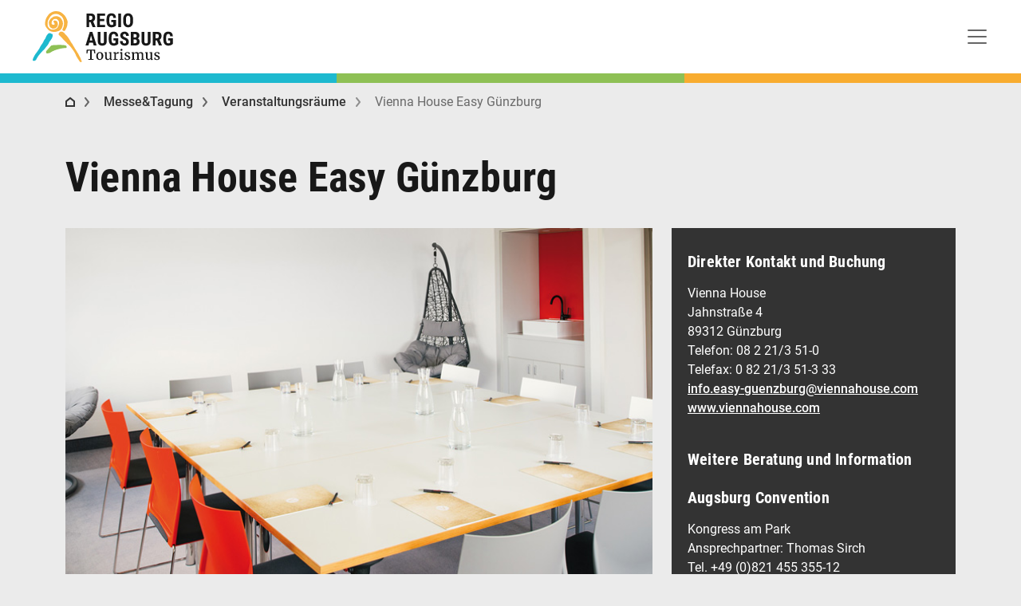

--- FILE ---
content_type: text/html; charset=UTF-8
request_url: https://www.augsburg-tourismus.de/de/veranstaltungsraum/vienna-house-easy-guenzburg
body_size: 12724
content:
<!DOCTYPE html>
<html lang="de">
<head>
<meta charset="UTF-8">
<title>Vienna House Easy Günzburg - Regio Augsburg Tourismus</title>
<base href="https://www.augsburg-tourismus.de/">
<meta name="robots" content="index,follow">
<meta name="description" content="">
<meta name="generator" content="Contao Open Source CMS">
<meta name="viewport" content="width=device-width, initial-scale=1">
<link rel="stylesheet" href="/assets/css/cookiebar_default.css,colorbox.min.css,main.scss,bootstrap-icons...-4ff7119a.css"><script src="/assets/js/jquery.min.js-9bdc1ca2.js"></script><link rel="alternate" hreflang="de" href="https://www.augsburg-tourismus.de/de/veranstaltungsraum">
<link rel="alternate" hreflang="x-default" href="https://www.augsburg-tourismus.de/de/veranstaltungsraum">
<script defer>var initializeGoogleMaps=function(){"use strict";function loadGoogleMaps(){var objJSScript=document.createElement("script");objJSScript.src="https://maps.google.com/maps/api/js?language=de&key=AIzaSyAY3mv4vYn_N77kkrB8SUJz35gMmIdW5Ws";objJSScript.id="id_ctlg_gm_api";objJSScript.defer="true";objJSScript.onload=loadGoogleMapsInfoBoxLibrary;document.body.appendChild(objJSScript)}function loadGoogleMapsInfoBoxLibrary(){var objJSScript=document.createElement("script");objJSScript.src="bundles/alnvcatalogmanager/InfoBox.js";objJSScript.id="id_ctlg_ib";objJSScript.defer="true";objJSScript.onload=loadCatalogManagerMaps;document.body.appendChild(objJSScript)}function loadCatalogManagerMaps(){if(typeof CatalogManagerMaps!=="undefined"){if(typeof CatalogManagerMaps==="object"&&CatalogManagerMaps.length){for(var i=0;i<CatalogManagerMaps.length;i++){CatalogManagerMaps[i]()}}}}loadGoogleMaps()}</script><script>document.addEventListener("DOMContentLoaded",()=>{const parallaxContainers=document.querySelectorAll(".parallax-container");const isMobile=/iPod|iPhone|iPad|Android/i.test(navigator.userAgent);const setParallaxHeight=()=>{const height=isMobile?Math.floor(window.innerHeight*0.5):Math.max(window.innerHeight*0.7,200)|0;parallaxContainers.forEach(container=>{container.style.height=`${height}px`})};setParallaxHeight();if(!isMobile){window.addEventListener("resize",setParallaxHeight)}})</script>
</head>
<body id="top">
<div id="wrapper">
<header id="header">
<div class="inside">
<!-- indexer::stop -->
<nav class="mod_navigation block navbar navbar-expand-xxl navbar-ligh mx-lg-4">
<a class="navbar-brand brand-full" href="https://www.augsburg-tourismus.de/de"><img src="files/augsburgtourismus/theme/images/logo_desktop.svg" width="178" height="66" alt="Regio Augsburg Tourismus" itemprop="image"></a>
<a href="/de/veranstaltungsraum/vienna-house-easy-guenzburg#skipNavigation4" class="invisible d-none">Navigation überspringen</a>
<button class="navbar-toggler" type="button" data-bs-toggle="collapse" data-bs-target="#navbarSupportedContent" aria-controls="navbarSupportedContent" aria-expanded="false" aria-label="Toggle navigation">
<span class="navbar-toggler-icon"></span>
</button>
<div class="collapse navbar-collapse" id="navbarSupportedContent">
<ul class="navbar-nav ms-auto mt-2 mt-xl-0 level_1">
<li class="nav-item">
<a href="/de/unesco-welterbe" class="nav-link"
>
UNESCO-Welterbe      </a>
</li>
<li class="nav-item">
<a href="/de/fuehrungen" title="Führungen in Augsburg" class="nav-link"
>
Führungen      </a>
</li>
<li class="nav-item">
<a href="/de/sehenswuerdigkeiten/highlights" title="Sehenswürdigkeiten von Augsburg und Umgebung" class="nav-link"
>
Sehenswert      </a>
</li>
<li class="nav-item">
<a href="/de/museen-in-augsburg-und-der-region" class="nav-link"
>
Museen      </a>
</li>
<li class="nav-item">
<a href="/de/aktivitaeten" title="Erleben Sie Augsburg und die Region" class="nav-link"
>
Aktivitäten      </a>
</li>
<li class="nav-item">
<a href="/de/uebernachten" title="Übernachten in Augsburg und der Region" class="nav-link"
>
Übernachten      </a>
</li>
<li class="nav-item">
<a href="/de/essen-trinken" title="Essen&amp;Trinken in Augsburg und der Region" class="nav-link"
>
Gastro      </a>
</li>
<li class="nav-item trail">
<a href="/de/messe-tagung-kongress" class="nav-link trail"
>
Messe&Tagung      </a>
</li>
<li class="nav-item">
<a href="/de/Tickets" class="nav-link"
>
Tickets      </a>
</li>
</ul>
<ul class="ms-3 nav flex-row-reverse">
<li class="nav-item dropdown">
<!-- indexer::stop -->
<nav class="mod_changelanguage block">
<a class="ps-2 dropdown-toggle" data-bs-toggle="dropdown" href="#" role="button" aria-haspopup="true" aria-expanded="false">
<span class="visually-hidden">Sprache wechseln
</span>
<span class="icon lang-de active" aria-hidden="true"></span>
</a>
<div class="dropdown-menu dropdown-menu-end level_1">
<a
class="dropdown-item lang-de active active"
href="/de/veranstaltungsraum"
>
Deutsch        </a>
<a
class="dropdown-item lang-en nofallback"
href="/en/welcome"
>
Englisch - English        </a>
<a
class="dropdown-item lang-it nofallback"
href="/it/benvenuti-ad-augusta"
>
Italienisch - italiano        </a>
<a
class="dropdown-item lang-ja nofallback"
href="/ja/"
>
Japanisch - 日本語        </a>
</div>
</nav>
<!-- indexer::continue --></li>
<li class="nav-item me-2">
<a class="search-toggler" aria-expanded="false" title="Suche öffnen">
<span class="visually-hidden">Suche öffnen</span>
<span class="icon icon-search" aria-hidden="true"></span>
</a>
</li>
<li class="nav-item me-2">
<a href="/de/interaktive-karte" title="Interaktive Karte">
<span class="visually-hidden">Interaktive Karte</span>
<span class="icon icon-map" aria-hidden="true"></span>
</a>
</li>
<li class="nav-item me-2">
<a class="ps-2" href="/de/tourist-info" title="Tourist-Information">
<span class="visually-hidden">Tourist-Information</span>
<span class="icon icon-info" aria-hidden="true"></span>
</a>
</li>
</ul>
</div>
<span id="skipNavigation4" class="invisible d-none"></span>
</nav>
<!-- indexer::continue -->
<!-- indexer::stop -->
<div class="ce_form block">
<form action="/de/suche" method="get" enctype="application/x-www-form-urlencoded" id="top_search" class="position-fixed">
<div class="formbody">
<div class="d-flex">      <label for="ctrl_1262" class="visually-hidden form-control me-sm-2">
Suchbegriff eingeben          </label>
<input type="search" name="keywords" id="ctrl_1262" class="text form-control me-sm-2" value="" placeholder="Suche">
<button type="submit" id="ctrl_1263" class="submit btn btn-outline-dark rounded-pill my-2 my-sm-0">Suchen</button>
</div>  </div>
</form>
</div>
<!-- indexer::continue -->
<script>document.currentScript.previousElementSibling.querySelector('form')?.addEventListener('submit',e=>{if(e.submitter){setTimeout(()=>e.submitter.disabled=!0);setTimeout(()=>e.submitter.disabled=!1,30000)}})</script>
<div class="stripes d-flex flex-row">
<div class="stripe-1"></div>
<div class="stripe-2"></div>
<div class="stripe-3"></div>
</div>            </div>
</header>
<div id="container_before">
<div class="inside">
<!-- indexer::stop -->
<nav class="mod_breadcrumb block" aria-label="breadcrumb">
<div class="container">
<ol class="breadcrumb">
<li class="breadcrumb-item first"><a href="https://www.augsburg-tourismus.de/de" title="Regio Augsburg Tourismus">Regio Augsburg Tourismus</a></li>
<li class="breadcrumb-item"><a href="/de/messe-tagung-kongress" title="Messe&amp;Tagung"><span>Messe&Tagung</span></a></li>
<li class="breadcrumb-item"><a href="/de/veranstaltungsraeume" title="Veranstaltungsräume"><span>Veranstaltungsräume</span></a></li>
<li class="breadcrumb-item active" aria-current="page"><span>Vienna House Easy Günzburg</span></li>
</ol>
</div>
</nav>
<!-- indexer::continue -->
</div>
</div>
<div id="container">
<main id="main">
<div class="inside">
<div class="mod_article block container" id="article-1203">
<div class="mod_catalogMasterView block">
<div class="ctlg_master block">
<h1>Vienna House Easy Günzburg</h1>
<div class="ctlg_entities row mb-4">
<div class="col-sm-12 col-md-12 col-lg-8">
<div class="img-w-100 mb-4">
<div class=" block">
<figure class="image_container">
<img src="/files/augsburgtourismus/media/messe-tagung/veranstaltungsraeume/46_regio-augsburg_messe-tagung-kongress_vienna-house-easy-guenzburg.jpg" width="730" height="487" alt="">
</figure>
</div>
</div>
<div class="bg-white h-auto">
<div>
<h4>Vienna House Günzburg: Tagen zwischen München und Stuttgart</h4>
<p>Zentral. Schnell. Professionell: buchen Sie einen der vier hellen Tagungsräume im Zentrum der historischen Stadt Günzburg.</p>
<p>Die TagungsteilnehmerInnen werden es Ihnen danken, wenn Sie nach einem erfolgreichen Meeting noch durch die bezaubernde Stadt Günzburg schlendern.</p>
<h4 class="mt-4"><br>Verfügbare Räume</h4>
<div class="table-responsive">
<table class="table table-hover">
<thead>
<tr>
<th style="text-align: left;">Raum</th>
<th style="text-align: right;">Größe</th>
<th style="text-align: right;">Reihen</th>
<th style="text-align: right;">Parlam.</th>
<th style="text-align: right;">U-Form</th>
<th style="text-align: right;">Bankett</th>
</tr>
</thead>
<tbody>
<tr>
<th style="text-align: left;">Meeting ONE</th>
<td style="text-align: right;">80 m²</td>
<td style="text-align: right;">50</td>
<td style="text-align: right;">33</td>
<td style="text-align: right;">21</td>
<td style="text-align: right;">28</td>
</tr>
<tr>
<th style="text-align: left;">Meeting TWO</th>
<td style="text-align: right;">40 m²</td>
<td style="text-align: right;">25</td>
<td style="text-align: right;">18</td>
<td style="text-align: right;">16</td>
<td style="text-align: right;">16</td>
</tr>
<tr>
<th style="text-align: left;">Meeting THREE</th>
<td style="text-align: right;">54 m²</td>
<td style="text-align: right;">40</td>
<td style="text-align: right;">30</td>
<td style="text-align: right;">22</td>
<td style="text-align: right;">24</td>
</tr>
<tr>
<th style="text-align: left;">Meeting FOUR</th>
<td style="text-align: right;">42 m²</td>
<td style="text-align: right;">20</td>
<td style="text-align: right;">12</td>
<td style="text-align: right;">12</td>
<td style="text-align: right;">12</td>
</tr>
</tbody>
</table>
</div>
<p><a class="btn btn-outline-dark mt-3" title="Detail-PDF" href="http://www.viennahouse.com/" target="_blank" rel="noopener">Mehr Infos</a></p>      	  </div>
</div>
</div>
<div class="col-sm-12 col-md-12 col-lg-4">
<div class="bg-dark-subtle">
<div class="">
<h4>Direkter Kontakt und Buchung</h4>
<p>Vienna House <br>Jahnstraße 4<br>89312 Günzburg<br>Telefon: 08 2 21/3 51-0<br>Telefax: 0 82 21/3 51-3 33<br><a href="mailto:info.easy-guenzburg@viennahouse.com">info.easy-guenzburg@viennahouse.com</a><br><a href="http://www.viennahouse.com" target="_blank" rel="noopener">www.viennahouse.com</a><br><br></p>
<h4>Weitere Beratung und Information<br><br>Augsburg Convention</h4>
<p>Kongress am Park<br>Ansprechpartner: Thomas Sirch<br>Tel. +49 (0)821 455 355-12<br><a href="mailto:thomassirch@kongress-augsburg.de" target="_blank" rel="noopener">thomassirch@kongress-augsburg.de </a></p>
<p>Regio Augsburg Tourismus GmbH<br>Ansprechpartnerin: Astrid Kellner<br>Tel. +49 (0)821 50207-35/-33/-20<br><a href="mailto:sales@regio-augsburg.de" target="_blank" rel="noopener">sales@regio-augsburg.de</a></p>
<p>&nbsp;</p>
<h4>Parken:</h4>
<p>Tiefgarage (kostenpflichtig)</p>
<h4>Lage:</h4>
<p>50 km nach Augsburg<br>33 km nach Ulm</p>      	  </div>
</div>
</div>
</div>
<!-- end -->
<h2 class="mt-5">Übersichtskarte</h2>
<div class="mb-4">
<div class="mod_catalogUniversalView block">
<div id="id_map_259" class="catalog_map_default" style="width: 100%; height: 600px;">
<div class="bg-white w-100 h-100 d-flex justify-content-center align-items-center">
<div class="text-center">
<img src="/files/augsburgtourismus/theme/images/cookie-consent/Cookie-Consent_Google-Maps.png"  width="129" height="116" alt="" class="mb-4">
<div class="h2">Google Maps ist blockiert</div>
<p>Stimmen Sie der Nutzung von Google Maps zur Darstellung von Karten zu.</p>
<button id="confirm_map_259" class="mt-3 btn btn-outline-dark submit">Akzeptieren und anzeigen</button>
</div>
</div>
</div>
<script defer>'use strict';var CatalogManagerMaps=CatalogManagerMaps||[];var objCatalogMapView_map_259=null;var objCatalogMapBounds_map_259=null;CatalogManagerMaps[CatalogManagerMaps.length]=function(){var objLatLng=new google.maps.LatLng("48.358492","10.7914007");objCatalogMapBounds_map_259=new google.maps.LatLngBounds();objCatalogMapView_map_259=new google.maps.Map(document.getElementById("id_map_259"),{maxZoom:19,center:objLatLng,zoom:17,scrollwheel:!1,mapTypeId:google.maps.MapTypeId.ROADMAP,disableDefaultUI:!0,zoomControl:!0,styles:[{"featureType":"poi","elementType":"all","stylers":[{"visibility":"off"}]}]})}</script>
<script defer>var enableGoogleMaps=function(){var objAgreeButton=document.getElementById('confirm_map_259');if(typeof objAgreeButton!=='undefined'){objAgreeButton.addEventListener('click',function(){var objDate=new Date();objDate.setTime(objDate.getTime()+30758400);var strExpires="expires="+objDate.toUTCString();document.cookie="catalog_google_maps_privacy_confirmation=1;"+strExpires+";path=/";initializeGoogleMaps()})}};if(document.addEventListener){document.addEventListener('DOMContentLoaded',enableGoogleMaps,!1)}else if(document.attachEvent){document.attachEvent('onload',enableGoogleMaps)}</script>
<script defer>'use strict';var CatalogManagerMaps=CatalogManagerMaps||[];CatalogManagerMaps[CatalogManagerMaps.length]=function(){var objLatLng=new google.maps.LatLng("48.453794","10.278678");var svgMarker={url:"/files/augsburgtourismus/theme/images/map/pin-veranstaltungsraum.svg",scaledSize:new google.maps.Size(32,44),anchor:new google.maps.Point(16,40)};var objMarker=new google.maps.Marker({map:objCatalogMapView_map_259,position:objLatLng,icon:svgMarker});objCatalogMapBounds_map_259.extend(objLatLng);var objInfoBox=new google.maps.InfoWindow({content:'<div class="infobox"><div class=" block">            <figure class="image_container">    <img src="/files/augsburgtourismus/media/messe-tagung/veranstaltungsraeume/46_regio-augsburg_messe-tagung-kongress_vienna-house-easy-guenzburg.jpg" width="730" height="487" alt="">    </figure></div><h4 class="text-white mb-0">Vienna House Easy Günzburg</h4></div>'});google.maps.event.addListener(objMarker,'click',function(){objInfoBox.open(objCatalogMapView_map_259,this)});objCatalogMapView_map_259.fitBounds(objCatalogMapBounds_map_259)}</script>
</div>
</div>
<div class="back"><a class="backlink" href="/de/veranstaltungsraeume"><span class="icon icon-backlink"></span><span class="backlink-txt">Zurück</span></a></div>
</div>
</div>
</div>
</div>
</main>
</div>
<footer id="footer">
<div class="inside">
<div class="bg-primary-tint-50 d-flex justify-content-center align-items-center flex-wrap gap-3 text-center p-4 mb-5">
<img src="/assets/images/x/brochures_72x72-v90nw391n1kp8yt.svg"  width="72" height="72" alt="Broschüren lesen, downloaden oder bestellen">
<p class="mb-0 mx-4 fs-3 fw-medium text-dark">
Broschüren lesen, downloaden oder bestellen
</p>
<a class="btn btn-dark" href="/de/broschueren">Broschüren</a>
</div>
<div class="footer">
<div class="container">
<div class="footer-inner">
<div class="row">
<div class="col-sm-6 col-lg-3">
<div class="footer-content">
<h4>Regio Augsburg Tourismus</h4>
<!-- indexer::stop -->
<nav class="mod_customnav block">
<a href="/de/veranstaltungsraum/vienna-house-easy-guenzburg#skipNavigation215" class="invisible">Navigation überspringen</a>
<ul class="nav flex-column level_1">
<li><a href="/de/wir-ueber-uns">Wir über uns</a></li>
<li><a href="/de/leistungen-fuer-mitglieder">Leistungen für Mitglieder</a></li>
<li><a href="/de/mitglieder">Mitglieder</a></li>
<li><a href="/de/kontakt">Kontakt</a></li>
<li><a href="/de/presse">Presse</a></li>
<li><a href="/de/pressespiegel">Pressespiegel</a></li>
<li><a href="/de/allgemeine-geschaeftsbedingungen">Allgemeine Geschäftsbedingungen</a></li>
<li><a href="/de/impressum">Impressum</a></li>
<li><a href="/de/datenschutz">Datenschutz</a></li>
<li><a href="/de/sitemap">Sitemap</a></li>
<li><!-- indexer::stop -->
<div class="mod_cookiebar_opener block">
<a href="javascript:;" class="ccb-trigger ccb-prefill" title="" rel="noreferrer noopener">Cookie-Einstellungen</a>
</div>
<!-- indexer::continue --></li>
</ul>
<span id="skipNavigation215" class="invisible"></span>
</nav>
<!-- indexer::continue -->
</div>
</div>
<div class="col-sm-6 col-lg-3">
<div class="footer-content">
<h4>Tourist-Information</h4>
<p>Am Rathausplatz 1, Augsburg<br>
T. +49(0)821 50207-0<br>
<a href="&#109;&#97;&#105;&#108;&#116;&#111;&#58;&#116;&#x6F;&#117;&#x72;&#105;&#x73;&#109;&#x75;&#115;&#x40;&#114;&#x65;&#103;&#x69;&#111;&#x2D;&#97;&#x75;&#103;&#x73;&#98;&#x75;&#114;&#x67;&#46;&#x64;&#101;" class="email">&#116;&#x6F;&#117;&#x72;&#105;&#x73;&#109;&#x75;&#115;&#x40;&#114;&#x65;&#103;&#x69;&#111;&#x2D;&#97;&#x75;&#103;&#x73;&#98;&#x75;&#114;&#x67;&#46;&#x64;&#101;</a></p>
<p>April bis Oktober:<br>
Mo–Fr: 8.30 bis 17.30 Uhr<br>
Sa: 10 bis 17 Uhr<br>
So, Feiertage: 10 bis 15 Uhr</p>
<p>November bis März:<br>
Mo–Fr: 9 bis 17 Uhr<br>
Sa: 10 bis 17 Uhr<br>
So, Feiertage: 10 bis 15 Uhr</p>
</div>
</div>
<div class="d-none d-lg-block col-sm-12 col-lg-6">
<div class="footer-content">
<h4>Partner-Links</h4>
<div class="row">
<div class="col-sm-6">
<strong>Region</strong>
<nav>
<ul class="nav flex-column">
<li class="nav-item"><a target="_blank" href="https://www.augsburg.de">www.augsburg.de</a></li>
<li class="nav-item"><a target="_blank" href="https://www.lra-aic-fdb.de">www.lra-aic-fdb.de</a></li>
<li class="nav-item"><a target="_blank" href="https://www.landkreis-augsburg.de">www.landkreis-augsburg.de</a></li>
<li class="nav-item"><a target="_blank" href="https://www.augsburg-city.de">www.augsburg-city.de</a></li>
</ul>
</nav>
<strong>Tourismuspartner</strong>
<nav>
<ul class="nav flex-column">
<li class="nav-item"><a target="_blank" href="https://www.augsburger-land.de">www.augsburger-land.de</a></li>
<li class="nav-item"><a target="_blank" href="https://www.wittelsbacherland.de">www.wittelsbacherland.de</a></li>
<li class="nav-item"><a target="_blank" href="https://www.romantischestrasse.de">www.romantischestrasse.de</a></li>
<li class="nav-item"><a target="_blank" href="https://historicgermany.travel">www.historicgermany.travel</a></li>
<li class="nav-item"><a target="_blank" href="https://www.bayerisch-schwaben.de">www.bayerisch-schwaben.de</a></li>
<li class="nav-item"><a target="_blank" href="https://www.seenschifffahrt.de">www.seenschifffahrt.de</a></li>
<li class="nav-item"><a target="_blank" href="https://www.neuburg-donau.de/">www.neuburg-donau.de</a></li>
</ul>
</nav>
</div>
<div class="col-sm-6">
<strong>Ferienstraßen</strong>
<nav>
<ul class="nav flex-column">
<li class="nav-item"><a target="_blank" href="https://www.romantischestrasse.de">www.romantischestrasse.de</a></li>
<li class="nav-item"><a target="_blank" href="https://www.viaclaudia.org">www.viaclaudia.org</a></li>
<li class="nav-item"><a target="_blank" href="https://www.viajulia.de">www.viajulia.de</a></li>
<li class="nav-item"><a target="_blank" href="https://www.sisi-strasse.info">www.sisi-strasse.info</a></li>
<li class="nav-item"><a target="_blank" href="https://www.fuggerstrasse.eu">www.fuggerstrasse.eu</a></li>
</ul>
</nav>
<strong>Medienpartner</strong>
<nav>
<ul class="nav flex-column">
<li class="nav-item"><a target="_blank" href="http://www.augsburger-allgemeine.de">www.augsburger-allgemeine.de</a></li>
<li class="nav-item"><a target="_blank" href="http://www.klassikradio.de">www.klassikradio.de</a></li>
<li class="nav-item"><a target="_blank" href="https://www.br-klassik.de/">www.br-klassik.de</a></li>
<li class="nav-item"><a target="_blank" href="https://www.augsburgwiki.de/">www.augsburgwiki.de</a></li>
</ul>
</nav>
</div>
</div>
</div>
</div>
</div>
<div class="text-center pt-4">
<!-- from cache (699/3600) --><style>#pe_rating{display:inline-block;font-size:16px;text-align:center;color:#726542;border:none;text-decoration:none;outline:none;font-size-adjust:.5}#pe_rating,#pe_rating *{box-sizing:border-box}#pe_rating #pe_additional_info{overflow:hidden;height:20px;margin:-20px;line-height:200px;padding-top:20px}#pe_rating.pe_g #pe_name{overflow:hidden;position:absolute;height:10px;line-height:50px;padding-top:50px}#pe_rating.pe_g #pe_name img{display:block}#pe_rating.pe_g .pe_u{display:block;margin:0 0 .3em;font-size:.8em;line-height:1.2em;color:#726542}#pe_rating.pe_g.pe_l>span>span{margin-left:.1em;margin-right:.1em}#pe_rating.pe_g.pe_l>span>span.pe_u{vertical-align:.6em}#pe_rating.pe_t.pe_b>span>span:first-of-type{display:inline}#pe_rating.pe_t #pe_name,#pe_rating.pe_t>span>span{font-size:.8em;line-height:1.2em}#pe_rating.pe_t>span>span{display:block}#pe_rating.pe_l>span>.pe_u,#pe_rating.pe_l>span>span{display:inline-block}#pe_rating>span>.pe_u{text-decoration:underline}#pe_rating>span>.pe_u:hover{text-decoration:none}#pe_stars{display:inline-block;position:relative;overflow:visible;width:100px;height:1.6rem;margin:0!important;line-height:1em;font-size:18px;text-align:left}#pe_stars .pe_star_container1{left:0;height:24px;width:24px}#pe_stars .pe_star_container2{left:20px;height:24px;width:24px}#pe_stars .pe_star_container3{left:40px;height:24px;width:24px}#pe_stars .pe_star_container4{left:60px;height:24px;width:24px}#pe_stars .pe_star_container5{left:80px;height:24px;width:24px}#pe_stars #pe_filled_stars_container{display:-webkit-box;display:-ms-flexbox;display:flex}#pe_stars #pe_filled_stars_container svg{max-width:unset}#pe_stars>span{display:block;position:absolute;overflow:hidden;top:.1rem;left:0;padding-top:0}#pe_stars>span>span{padding-top:0}</style>
<a id="pe_rating" title="Kundenbewertungen &amp; Erfahrungen zu Regio Augsburg Tourismus GmbH. Mehr Infos anzeigen." target="_blank" href="https://www.provenexpert.com/regio-augsburg-tourismus-gmbh/" class="pe_g pe_b"> <span id="pe_name"> <span>Regio Augsburg Tourismus GmbH</span> </span> <span> <span id="pe_stars"> <span class="pe_star_container1"> <svg width="24" height="24" viewBox="0 0 24 24" fill="none" xmlns="http://www.w3.org/2000/svg" aria-hidden="true"> <path d="M14.4639 9.21094L14.5811 9.44824L14.8438 9.48438L20.4023 10.25L16.3672 14.0869L16.1719 14.2725L16.2197 14.5381L17.1973 19.9883L12.2324 17.3809L12 17.2588L11.7676 17.3809L6.80176 19.9883L7.78027 14.5381L7.82812 14.2725L7.63281 14.0869L3.59668 10.25L9.15625 9.48438L9.41895 9.44824L9.53613 9.21094L12 4.22266L14.4639 9.21094Z" fill="#AB9044" stroke="#AB9044"/> </svg> </span> <span class="pe_star_container2"> <svg width="24" height="24" viewBox="0 0 24 24" fill="none" xmlns="http://www.w3.org/2000/svg" aria-hidden="true"> <path d="M14.4639 9.21094L14.5811 9.44824L14.8438 9.48438L20.4023 10.25L16.3672 14.0869L16.1719 14.2725L16.2197 14.5381L17.1973 19.9883L12.2324 17.3809L12 17.2588L11.7676 17.3809L6.80176 19.9883L7.78027 14.5381L7.82812 14.2725L7.63281 14.0869L3.59668 10.25L9.15625 9.48438L9.41895 9.44824L9.53613 9.21094L12 4.22266L14.4639 9.21094Z" fill="#AB9044" stroke="#AB9044"/> </svg> </span> <span class="pe_star_container3"> <svg width="24" height="24" viewBox="0 0 24 24" fill="none" xmlns="http://www.w3.org/2000/svg" aria-hidden="true"> <path d="M14.4639 9.21094L14.5811 9.44824L14.8438 9.48438L20.4023 10.25L16.3672 14.0869L16.1719 14.2725L16.2197 14.5381L17.1973 19.9883L12.2324 17.3809L12 17.2588L11.7676 17.3809L6.80176 19.9883L7.78027 14.5381L7.82812 14.2725L7.63281 14.0869L3.59668 10.25L9.15625 9.48438L9.41895 9.44824L9.53613 9.21094L12 4.22266L14.4639 9.21094Z" fill="#AB9044" stroke="#AB9044"/> </svg> </span> <span class="pe_star_container4"> <svg width="24" height="24" viewBox="0 0 24 24" fill="none" xmlns="http://www.w3.org/2000/svg" aria-hidden="true"> <path d="M14.4639 9.21094L14.5811 9.44824L14.8438 9.48438L20.4023 10.25L16.3672 14.0869L16.1719 14.2725L16.2197 14.5381L17.1973 19.9883L12.2324 17.3809L12 17.2588L11.7676 17.3809L6.80176 19.9883L7.78027 14.5381L7.82812 14.2725L7.63281 14.0869L3.59668 10.25L9.15625 9.48438L9.41895 9.44824L9.53613 9.21094L12 4.22266L14.4639 9.21094Z" fill="#AB9044" stroke="#AB9044"/> </svg> </span> <span class="pe_star_container5"> <svg width="24" height="24" viewBox="0 0 24 24" fill="none" xmlns="http://www.w3.org/2000/svg" aria-hidden="true"> <defs> <linearGradient id="half-fill" x1="0" y1="0" x2="1" y2="0"> <stop offset="50%" stop-color="#AB9044" /> <stop offset="50%" stop-color="#FFFFFF" /> </linearGradient> </defs> <path d="M14.4639 9.21094L14.5811 9.44824L14.8438 9.48438L20.4023 10.25L16.3672 14.0869L16.1719 14.2725L16.2197 14.5381L17.1973 19.9883L12.2324 17.3809L12 17.2588L11.7676 17.3809L6.80176 19.9883L7.78027 14.5381L7.82812 14.2725L7.63281 14.0869L3.59668 10.25L9.15625 9.48438L9.41895 9.44824L9.53613 9.21094L12 4.22266L14.4639 9.21094Z" fill="url(#half-fill)"/> <path d="M14.4639 9.21094L14.5811 9.44824L14.8438 9.48438L20.4023 10.25L16.3672 14.0869L16.1719 14.2725L16.2197 14.5381L17.1973 19.9883L12.2324 17.3809L12 17.2588L11.7676 17.3809L6.80176 19.9883L7.78027 14.5381L7.82812 14.2725L7.63281 14.0869L3.59668 10.25L9.15625 9.48438L9.41895 9.44824L9.53613 9.21094L12 4.22266L14.4639 9.21094Z" fill="none" stroke="#AB9044"/> </svg> </span> </span> <span class="pe_u" style="color:#726542 !important;"> <span>505</span> Bewertungen auf ProvenExpert.com </span> </span> </a><script type="application/ld+json">{ "@context": "https://schema.org/", "@type": "Product", "name": "Regio Augsburg Tourismus GmbH", "description": "Stadtf\u00fchrungen F\u00fchrungen Tourismus Touristinformation Hotels Tagungen Augsburg", "image": "https://images.provenexpert.com/da/e5/c1e8e51a811e382860b77b9779fd/regio-augsburg-tourismus-gmbh_full_1581602722.jpg", "aggregateRating": { "@type": "AggregateRating", "reviewCount": 505, "ratingValue": 4.61, "bestRating": 5, "worstRating": 1 } }</script>
</div>
</div>
</div>
</div>
<div class="subfooter">
<div class="container">
<div class="subfooter-inner">
<div class="row">
<div class="col-sm-7">
<p>© Regio Augsburg Tourismus GmbH 2026</p>
</div>
<div class="col-sm-5">
<ul class="social-media nav flex-row-reverse">
<li class="nav-item d-inline-block">
<a href="https://urbnups.app/HRD1y7tguGb" target="_blank" rel="noopener">
<span class="visually-hidden">Augsburg Tourismus auf urbnups</span>
<span class="icon icon-urbnups" aria-hidden="true"></span>
</a>
</li>
<li class="nav-item d-inline-block">
<a href="https://www.youtube.com/@augsburgtourismus" target="_blank" rel="noopener">
<span class="visually-hidden">Augsburg Tourismus auf YouTube</span>
<span class="icon icon-youtube" aria-hidden="true"></span>
</a>
</li>
<li class="nav-item d-inline-block">
<a href="https://www.instagram.com/augsburgtourismus/?hl=de" target="_blank" rel="noopener">
<span class="visually-hidden">Augsburg Tourismus auf Instagram</span>
<span class="icon icon-instagram" aria-hidden="true"></span>
</a>
</li>
<li class="nav-item d-inline-block">
<a href="https://www.facebook.com/AugsburgTourismus" target="_blank" rel="noopener">
<span class="visually-hidden">Augsburg Tourismus auf Facebook</span>
<span class="icon icon-facebook" aria-hidden="true"></span>
</a>
</li>
</ul>
</div>
</div>
</div>
</div>
</div>            </div>
</footer>
</div>
<script src="/assets/colorbox/js/colorbox.min.js?v=1.6.4.2"></script>
<script>jQuery(function($){$('a[data-lightbox]').map(function(){$(this).colorbox({loop:!1,rel:$(this).attr('data-lightbox'),maxWidth:'95%',maxHeight:'95%'})})})</script>
<script>$(document).ready(function(){$(".carousel").each(function(){var $carousel=$(this);var carouselId=$carousel.attr("id");var $items=$carousel.find(".carousel-item");var $indicators=$carousel.find(".carousel-indicators");var itemCount=$items.length;$items.first().addClass("active");$indicators.empty();for(var i=0;i<itemCount;i++){var $indicator=$("<button>").attr("type","button").attr("data-bs-target","#"+carouselId).attr("data-bs-slide-to",i).attr("aria-label","Slide "+i);if(i===0){$indicator.addClass("active")}
$indicators.append($indicator)}})})</script>
<script src="/files/augsburgtourismus/theme/bootstrap-5.3.6/dist/js/bootstrap.bundle.min.js?v=700c2dd9"></script><script src="/files/augsburgtourismus/theme/js/parallax.min.js?v=2398d1a9"></script><script src="/files/augsburgtourismus/theme/js/jquery.flip.min.js?v=3db9cc5c"></script><script src="/files/augsburgtourismus/theme/googlemaps/markerclusterer/index.min.js?v=687f93b7"></script><script src="/files/augsburgtourismus/theme/simplebar/simplebar.min.js?v=58dbaff8"></script>
<script>$(function(){$(".card-grid").flip()})</script>
<script>document.addEventListener("DOMContentLoaded",()=>{const header=document.getElementById("header");const wrapper=document.getElementById("wrapper");const topSearch=document.getElementById("top_search");const brandImg=document.querySelector(".brand-full img");const searchToggler=document.querySelector(".search-toggler");const dropdownLinks=document.querySelectorAll(".ce_catalogFilterForm .dropdown-menu a");const MOBILE_LOGO="files/augsburgtourismus/theme/images/logo_mobile.svg";const DESKTOP_LOGO="files/augsburgtourismus/theme/images/logo_desktop.svg";const SCROLL_THRESHOLD=31;const MOBILE_WIDTH=767;let brandHeight=brandImg?.clientHeight||66;let options=[];if(window.innerWidth>MOBILE_WIDTH){header?.classList.add("fixed-top");if(wrapper&&header){wrapper.style.paddingTop=`${header.offsetHeight}px`}}
let lastScrollTop=0;let ticking=!1;function onScroll(){const scrollTop=window.scrollY;if(window.innerWidth<=MOBILE_WIDTH)return;if(scrollTop>0){topSearch?.style.setProperty("display","none");if(scrollTop<SCROLL_THRESHOLD){if(brandImg){brandImg.removeAttribute("width");brandImg.removeAttribute("height");brandImg.style.height=`${brandHeight - scrollTop}px`}}else{if(brandImg){brandImg.src=MOBILE_LOGO;brandImg.style.height=`36px`}}}else{if(brandImg){brandImg.src=DESKTOP_LOGO;brandImg.style.height=`66px`}}
ticking=!1}
function requestTick(){if(!ticking){window.requestAnimationFrame(onScroll);ticking=!0}}
window.addEventListener("scroll",requestTick);searchToggler?.addEventListener("click",()=>{if(topSearch){const isVisible=getComputedStyle(topSearch).display!=="none";topSearch.style.display=isVisible?"none":"block"}});dropdownLinks.forEach(link=>{link.addEventListener("click",(event)=>{event.preventDefault();const val=link.getAttribute("data-value");const input=link.querySelector("input");const idx=options.indexOf(val);if(idx>-1||input?.checked){options.splice(idx,1);setTimeout(()=>input&&(input.checked=!1),0)}else{options.push(val);setTimeout(()=>input&&(input.checked=!0),0)}
link.blur()})})})</script>
<script>document.addEventListener("DOMContentLoaded",function(){const blocks=document.querySelectorAll(".layout_short");blocks.forEach((block,i)=>{const content=block.querySelector(".content-collapse");const moreBtn=block.querySelector(".show-more-btn");const lessBtn=block.querySelector(".show-less-btn");const fadeOverlay=block.querySelector(".fade-overlay");if(!content||!moreBtn||!lessBtn)return;const collapsedHeight="72px";if(!content.id){content.id=`content-auto-${i}`;moreBtn.setAttribute("aria-controls",content.id);lessBtn.setAttribute("aria-controls",content.id)}
function expandContent(){const fullHeight=content.scrollHeight+"px";content.style.height=fullHeight;content.style.transition="height 0.3s ease-in-out";content.classList.add("expanded");moreBtn.classList.add("d-none");lessBtn.classList.remove("d-none");moreBtn.setAttribute("aria-expanded","true");lessBtn.setAttribute("aria-expanded","true");if(fadeOverlay)fadeOverlay.style.opacity="0";content.addEventListener("transitionend",function handler(e){if(e.propertyName==="height"){content.style.height="auto";content.removeEventListener("transitionend",handler)}})}
function collapseContent(){const fullHeight=content.scrollHeight+"px";content.style.height=fullHeight;content.offsetHeight;content.style.transition="height 0.3s ease-in-out";content.style.height=collapsedHeight;content.classList.remove("expanded");moreBtn.classList.remove("d-none");lessBtn.classList.add("d-none");moreBtn.setAttribute("aria-expanded","false");lessBtn.setAttribute("aria-expanded","false");if(fadeOverlay)fadeOverlay.style.opacity="1"}
moreBtn.addEventListener("click",expandContent);lessBtn.addEventListener("click",collapseContent)})})</script>
<script>document.querySelectorAll('.load-more').forEach(button=>{const container=button.closest('.load-more-container');if(!container)return;const items=container.querySelectorAll('.load-more-item');let visibleCount=0;const step=9;items.forEach(item=>item.classList.remove('show'));function showNextItems(){for(let i=visibleCount;i<visibleCount+step&&i<items.length;i++){setTimeout(()=>{items[i].classList.add('show')},(i-visibleCount)*100)}
visibleCount+=step;if(visibleCount>=items.length){button.classList.add('d-none')}}
showNextItems();button.addEventListener('click',showNextItems)})</script>
<script>document.addEventListener("DOMContentLoaded",()=>{document.querySelectorAll('.custom-card-front[role="button"]').forEach(front=>{const uid=front.getAttribute("aria-controls").replace("overlay-","");const overlay=document.getElementById("overlay-"+uid);if(!overlay)return;let prevFocus=null;function open(){prevFocus=document.activeElement;front.setAttribute("aria-expanded","true");overlay.setAttribute("aria-hidden","false");overlay.classList.add("show");overlay.focus({preventScroll:!0});overlay.addEventListener("keydown",trapFocus)}
function close(){front.setAttribute("aria-expanded","false");overlay.setAttribute("aria-hidden","true");overlay.classList.remove("show");overlay.removeEventListener("keydown",trapFocus);setTimeout(()=>{if(prevFocus&&typeof prevFocus.focus==="function"){prevFocus.focus({preventScroll:!0})}else{front.focus({preventScroll:!0})}},200)}
function trapFocus(e){if(e.key==="Escape"){e.preventDefault();close()}
if(e.key==="Enter"||e.key===" "){e.preventDefault();close()}}
front.addEventListener("click",()=>{if(front.getAttribute("aria-expanded")==="true")close();else open()});front.addEventListener("keydown",e=>{if(e.key==="Enter"||e.key===" "){e.preventDefault();if(front.getAttribute("aria-expanded")==="true")close();else open()}});overlay.addEventListener("click",close);overlay.addEventListener("keydown",trapFocus)})})</script>
<script type="application/ld+json">
{
    "@context": "https:\/\/schema.org",
    "@graph": [
        {
            "@type": "WebPage"
        },
        {
            "@type": "BreadcrumbList",
            "itemListElement": [
                {
                    "@type": "ListItem",
                    "item": {
                        "@id": "\/de\/barrierefreiheit",
                        "name": "Augsburg Tourismus DE (Deutsch)"
                    },
                    "position": 1
                },
                {
                    "@type": "ListItem",
                    "item": {
                        "@id": "\/de\/messe-tagung-kongress",
                        "name": "Messe&Tagung"
                    },
                    "position": 2
                },
                {
                    "@type": "ListItem",
                    "item": {
                        "@id": "\/de\/veranstaltungsraeume",
                        "name": "Veranstaltungsräume"
                    },
                    "position": 3
                },
                {
                    "@type": "ListItem",
                    "item": {
                        "@id": "\/de\/veranstaltungsraum\/vienna-house-easy-guenzburg",
                        "name": "Vienna House Easy Günzburg"
                    },
                    "position": 4
                }
            ]
        },
        {
            "@id": "#\/schema\/image\/8b4250d7-7275-11ea-83b1-0050568b5d7a",
            "@type": "ImageObject",
            "contentUrl": "\/files\/augsburgtourismus\/media\/messe-tagung\/veranstaltungsraeume\/46_regio-augsburg_messe-tagung-kongress_vienna-house-easy-guenzburg.jpg"
        }
    ]
}
</script>
<script type="application/ld+json">
{
    "@context": "https:\/\/schema.contao.org",
    "@graph": [
        {
            "@type": "Page",
            "fePreview": false,
            "groups": [],
            "noSearch": false,
            "pageId": 1060,
            "protected": false,
            "title": "Vienna House Easy Günzburg"
        }
    ]
}
</script>
<!-- indexer::stop -->
<div  class="contao-cookiebar cc-wrap cookiebar_default_deny cc-middle" role="complementary" aria-describedby="cookiebar-desc" data-nosnippet>
    <div class="cc-inner" aria-live="assertive" role="alert">
        <div id="cookiebar-desc" class="cc-head">
                            <p><strong>Cookie- und Datenschutzhinweise</strong></p>
<p>Diese Webseite verwendet Cookies und externe Medien, um bestimmte Funktionen zu ermöglichen und das Angebot zu verbessern.</p>                    </div>

        <div class="cc-groups">
                                                <div class="cc-group">
                                                    <input type="checkbox" name="group[]" id="g1" value="1" data-toggle-cookies disabled checked>
                                                <label for="g1" class="group">Essenziell</label>
                        <button class="cc-detail-btn cc-focus" data-toggle-group aria-expanded="false" aria-controls="cg1">
                            <span>Details einblenden<span class="cc-invisible"> für Essenziell</span></span>
                            <span>Details ausblenden<span class="cc-invisible"> für Essenziell</span></span>
                        </button>
                        <div id="cg1" class="cc-cookies toggle-group">
                                                                                        <div class="cc-cookie">
                                    <input type="checkbox" name="cookie[]" id="c2" value="2" disabled checked>
                                    <label for="c2" class="cookie">Contao HTTPS CSRF Token</label>
                                    <p>Schützt vor Cross-Site-Request-Forgery Angriffen.</p>                                                                            <div class="cc-cookie-info">
                                                                                                                                        <div><span>Speicherdauer:</span> Dieses Cookie bleibt nur für die aktuelle Browsersitzung bestehen.</div>
                                                                                                                                </div>
                                                                                                        </div>
                                                            <div class="cc-cookie">
                                    <input type="checkbox" name="cookie[]" id="c3" value="3" disabled checked>
                                    <label for="c3" class="cookie">PHP SESSION ID</label>
                                    <p>Speichert die aktuelle PHP-Session.</p>                                                                            <div class="cc-cookie-info">
                                                                                                                                        <div><span>Speicherdauer:</span> Dieses Cookie bleibt nur für die aktuelle Browsersitzung bestehen.</div>
                                                                                                                                </div>
                                                                                                        </div>
                                                    </div>
                    </div>
                                    <div class="cc-group">
                                                    <input type="checkbox" name="group[]" id="g2" value="2" data-toggle-cookies>
                                                <label for="g2" class="group">Statistik</label>
                        <button class="cc-detail-btn cc-focus" data-toggle-group aria-expanded="false" aria-controls="cg2">
                            <span>Details einblenden<span class="cc-invisible"> für Statistik</span></span>
                            <span>Details ausblenden<span class="cc-invisible"> für Statistik</span></span>
                        </button>
                        <div id="cg2" class="cc-cookies toggle-group">
                                                                                        <div class="cc-cookie">
                                    <input type="checkbox" name="cookie[]" id="c98" value="98">
                                    <label for="c98" class="cookie">Google Analytics</label>
                                                                                                                                            </div>
                                                            <div class="cc-cookie">
                                    <input type="checkbox" name="cookie[]" id="c4" value="4">
                                    <label for="c4" class="cookie">Matomo</label>
                                                                                                                                            </div>
                                                    </div>
                    </div>
                                    <div class="cc-group">
                                                    <input type="checkbox" name="group[]" id="g3" value="3" data-toggle-cookies>
                                                <label for="g3" class="group">Externe Medien</label>
                        <button class="cc-detail-btn cc-focus" data-toggle-group aria-expanded="false" aria-controls="cg3">
                            <span>Details einblenden<span class="cc-invisible"> für Externe Medien</span></span>
                            <span>Details ausblenden<span class="cc-invisible"> für Externe Medien</span></span>
                        </button>
                        <div id="cg3" class="cc-cookies toggle-group">
                            <p>Inhalte von Videoplattformen und Social-Media-Plattformen werden standardmäßig blockiert. Wenn Cookies von externen Medien akzeptiert werden, bedarf der Zugriff auf diese Inhalte keiner manuellen Einwilligung mehr.</p>                                                            <div class="cc-cookie">
                                    <input type="checkbox" name="cookie[]" id="c104" value="104">
                                    <label for="c104" class="cookie">Brevo Newsletter</label>
                                                                                                                                            </div>
                                                            <div class="cc-cookie">
                                    <input type="checkbox" name="cookie[]" id="c6" value="6">
                                    <label for="c6" class="cookie">YouTube</label>
                                                                                                                                            </div>
                                                            <div class="cc-cookie">
                                    <input type="checkbox" name="cookie[]" id="c11" value="11">
                                    <label for="c11" class="cookie">Vimeo</label>
                                                                                                                                            </div>
                                                            <div class="cc-cookie">
                                    <input type="checkbox" name="cookie[]" id="c7" value="7">
                                    <label for="c7" class="cookie">Yumpu</label>
                                    <p>Die Darstellung von Magazinen und Broschüren zum Blättern ist eine externe Funktion von <a href="http://www.yumpu.com" target="_blank" rel="noopener">Yumpu</a>. Mit Ihrer Einwilligung werden Daten an den Anbieter gesendet und Cookies aktiviert. Mehr Infos finden Sie in den <a href="/de/datenschutz">Datenschutzbestimmungen</a>.</p>                                                                                                        </div>
                                                            <div class="cc-cookie">
                                    <input type="checkbox" name="cookie[]" id="c32" value="32">
                                    <label for="c32" class="cookie">Ameropa</label>
                                    <p>Die Hotel+Bahn-Angebote sind eine externe Funktion von <a href="http://www.ameropa.de" target="_blank" rel="noopener">Ameropa</a>. Mit Ihrer Einwilligung werden Daten an den Anbieter gesendet und Cookies aktiviert. Mehr Infos finden Sie in den <a href="/de/datenschutz">Datenschutzbestimmungen</a>.</p>                                                                                                        </div>
                                                            <div class="cc-cookie">
                                    <input type="checkbox" name="cookie[]" id="c5" value="5">
                                    <label for="c5" class="cookie">Milotree</label>
                                                                                                                                            </div>
                                                            <div class="cc-cookie">
                                    <input type="checkbox" name="cookie[]" id="c8" value="8">
                                    <label for="c8" class="cookie">Webticketshop</label>
                                                                                                                                            </div>
                                                            <div class="cc-cookie">
                                    <input type="checkbox" name="cookie[]" id="c37" value="37">
                                    <label for="c37" class="cookie">Webticketwidget</label>
                                                                                                                                            </div>
                                                            <div class="cc-cookie">
                                    <input type="checkbox" name="cookie[]" id="c9" value="9">
                                    <label for="c9" class="cookie">Google Maps</label>
                                                                                                                                            </div>
                                                            <div class="cc-cookie">
                                    <input type="checkbox" name="cookie[]" id="c10" value="10">
                                    <label for="c10" class="cookie">Radeln und Wandern</label>
                                                                                                                                            </div>
                                                            <div class="cc-cookie">
                                    <input type="checkbox" name="cookie[]" id="c33" value="33">
                                    <label for="c33" class="cookie">Augsburg.tv</label>
                                                                                                                                            </div>
                                                            <div class="cc-cookie">
                                    <input type="checkbox" name="cookie[]" id="c34" value="34">
                                    <label for="c34" class="cookie">Facebook</label>
                                                                                                                                            </div>
                                                            <div class="cc-cookie">
                                    <input type="checkbox" name="cookie[]" id="c103" value="103">
                                    <label for="c103" class="cookie">PioSphere Chatbot</label>
                                                                                                                                            </div>
                                                    </div>
                    </div>
                                    </div>

        <div class="cc-footer highlight">
                                <button class="cc-btn cc-focus save" data-save>Auswahl speichern</button>
                <button class="cc-btn cc-focus success" data-accept-all>Alle akzeptieren</button>
                <button class="cc-btn cc-focus deny" data-deny-all>Alle ablehnen</button>
        </div>

        <div class="cc-info">
                                                                <a class="cc-focus" href="https://www.augsburg-tourismus.de/de/datenschutz">Datenschutz</a>
                                    <a class="cc-focus" href="https://www.augsburg-tourismus.de/de/impressum">Impressum</a>
                                    </div>
    </div>
</div>
<!-- indexer::continue -->
<script src="bundles/contaocookiebar/scripts/cookiebar.min.js?v=d9ac5ff5"></script><script>var cookiebar = new ContaoCookiebar({configId:1,pageId:1,hideOnInit:0,blocking:0,focusTrap:1,version:5,lifetime:63072000,consentLog:0,token:'ccb_contao_token',doNotTrack:0,currentPageId:1060,excludedPageIds:[17,16],cookies:{"98":{"id":98,"type":"googleAnalytics","checked":false,"token":["_ga","_gat_gtag_G_HS95BEDJKB","_gid"],"resources":[{"src":"https:\/\/www.googletagmanager.com\/gtag\/js?id=G-HS95BEDJKB","flags":["async"],"mode":1}],"priority":0,"scripts":[{"script":"window.dataLayer=window.dataLayer||[];function gtag(){dataLayer.push(arguments)} gtag('js',new Date());gtag('config','G-HS95BEDJKB' ,{\n\t\"anonymize_ip\": true,\n\t\"cookie_domain\": \"augsburg-tourismus.de\",\n\t\"cookie_expires\": 2419200,\n\t\"cookie_prefix\": \"regio\",\n\t\"cookie_update\": false,\n\t\"cookie_flags\": \"SameSite=None;Secure\"\n})","position":3,"mode":1},{"script":"try{ let keys = []; Object.keys(window.google_tag_manager).forEach((key) => { if(key.indexOf('G-') === 0 || key.indexOf('GTM-') === 0){ window['ga-disable-' + key] = true; } }); }catch (e) {}","position":3,"mode":2}]},"4":{"id":4,"type":"matomo","checked":false,"token":null,"resources":[],"priority":0,"scripts":[{"script":"var _paq = window._paq = window._paq || []; _paq.push(['disableCookies']);\n_paq.push(['trackPageView']);\n_paq.push(['enableLinkTracking']); (function() { var u='\/\/matomo.regio-augsburg.de\/'; _paq.push(['setTrackerUrl', u+'matomo.php']); _paq.push(['setSiteId', 1]); var d=document, g=d.createElement('script'), s=d.getElementsByTagName('script')[0]; g.type='text\/javascript'; g.async=true; g.src=u+'matomo.js'; s.parentNode.insertBefore(g,s);})();","position":3,"mode":1}]},"104":{"id":104,"type":"script","checked":false,"token":null,"resources":[],"priority":0,"scripts":[]},"6":{"id":6,"type":"iframe","checked":false,"token":null,"resources":[],"priority":0,"scripts":[],"iframeType":"youtube"},"11":{"id":11,"type":"iframe","checked":false,"token":null,"resources":[],"priority":0,"scripts":[],"iframeType":"vimeo"},"7":{"id":7,"type":"iframe","checked":false,"token":null,"resources":[],"priority":0,"scripts":[],"iframeType":"yumpu"},"32":{"id":32,"type":"iframe","checked":false,"token":null,"resources":[],"priority":0,"scripts":[],"iframeType":"ameropa"},"5":{"id":5,"type":"script","checked":false,"token":null,"resources":[{"src":"https:\/\/cdn001.milotree.com\/container\/011386milotree.js","flags":["async","defer"],"mode":1}],"priority":0,"scripts":[]},"8":{"id":8,"type":"script","checked":false,"token":null,"resources":[],"priority":0,"scripts":[]},"37":{"id":37,"type":"script","checked":false,"token":null,"resources":[],"priority":0,"scripts":[]},"9":{"id":9,"type":"script","checked":false,"token":null,"resources":[{"src":"https:\/\/polyfill.io\/v3\/polyfill.min.js?features=default","flags":["defer"],"mode":1}],"priority":0,"scripts":[{"script":"if (!document.cookie.match(\/^(.*;)?\\s*catalog_google_maps_privacy_confirmation\\s*=\\s*[^;]+(.*)?$\/)) {\n\tvar objDate=new Date();\n\tobjDate.setTime(objDate.getTime()-30758400);\n\tvar strExpires=\"expires=\"+objDate.toUTCString();\n\tdocument.cookie=\"catalog_google_maps_privacy_confirmation=1;\"+strExpires+\";path=\/\";\n\tinitializeGoogleMaps();\n}","position":3,"mode":1}]},"10":{"id":10,"type":"script","checked":false,"token":null,"resources":[],"priority":0,"scripts":[]},"33":{"id":33,"type":"script","checked":false,"token":null,"resources":[],"priority":0,"scripts":[]},"34":{"id":34,"type":"iframe","checked":false,"token":null,"resources":[],"priority":0,"scripts":[],"iframeType":"facebook"},"103":{"id":103,"type":"script","checked":false,"token":null,"resources":[],"priority":0,"scripts":[{"script":"const script = document.createElement(\"script\");\nscript.src = \"https:\/\/chat.piosphere.ai\/widget.js\";\nscript.dataset.apiKey = \"N_Wpv6hh_FaWyrEcFC-pSyXScc4q_IshiYWjR3JHG1Q=\";\nscript.dataset.title = \"Regio Tourismus Augsburg\";\nscript.dataset.greeting = \"Willkommen bei Regio Tourismus Augsburg! Wie kann ich Ihnen bei Ihrer Reiseplanung helfen?\";\nscript.dataset.color = \"#FF9D00\";\nscript.dataset.bubbleColor = \"#FFFFFF\";\nscript.dataset.theme = \"light\";\nscript.dataset.icon = \"https:\/\/www.augsburg-tourismus.de\/files\/augsburgtourismus\/theme\/images\/logo_mobile.svg\";\nscript.dataset.enableNavigation = \"true\";\nscript.dataset.quickQuestions = JSON.stringify([\n    \"Was sind die Top-Sehensw\u00fcrdigkeiten in Augsburg?\",\n    \"Welche Veranstaltungen finden statt?\",\n    \"Wie komme ich nach Augsburg?\"\n  ]);\nscript.dataset.model = \"zai-org\/GLM-4.5-Air\";\ndocument.head.appendChild(script);","position":3,"mode":1}]}},configs:[],disableTracking:0,texts:{acceptAndDisplay:'tl_cookiebar.acceptAndDisplayLabel'}});</script>
</body>
</html>

--- FILE ---
content_type: image/svg+xml
request_url: https://www.augsburg-tourismus.de/files/augsburgtourismus/theme/images/icon-arrow-fwd-16.svg
body_size: 901
content:
<?xml version="1.0" encoding="UTF-8"?>
<svg width="7px" height="12px" viewBox="0 0 7 12" version="1.1" xmlns="http://www.w3.org/2000/svg" xmlns:xlink="http://www.w3.org/1999/xlink">
    <!-- Generator: Sketch 63.1 (92452) - https://sketch.com -->
    <title>Artboard</title>
    <desc>Created with Sketch.</desc>
    <defs>
        <polygon id="path-1" points="0.000150099541 0.0001 6.2803 0.0001 6.2803 12.0001 0.000150099541 12.0001"></polygon>
    </defs>
    <g id="Artboard" stroke="none" stroke-width="1" fill="none" fill-rule="evenodd">
        <g id="Group-3">
            <mask id="mask-2" fill="white">
                <use xlink:href="#path-1"></use>
            </mask>
            <g id="Clip-2"></g>
            <path d="M0.2193,10.3751 C-0.1257,10.8071 -0.0557,11.4361 0.3753,11.7811 C0.8063,12.1261 1.4363,12.0561 1.7813,11.6251 L6.2803,6.0001 L1.7813,0.3751 C1.4363,-0.0559 0.8063,-0.1259 0.3753,0.2191 C-0.0557,0.5641 -0.1257,1.1931 0.2193,1.6251 L3.7193,6.0001 L0.2193,10.3751 Z" id="Fill-1" fill="#666666" mask="url(#mask-2)"></path>
        </g>
    </g>
</svg>